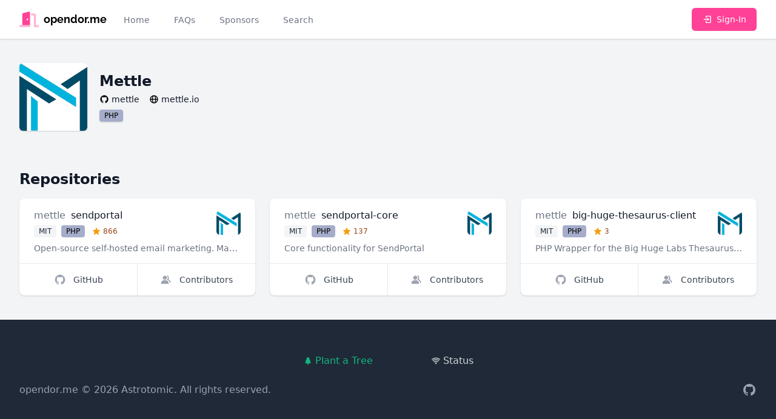

--- FILE ---
content_type: text/html; charset=UTF-8
request_url: https://opendor.me/@mettle
body_size: 5744
content:
<!DOCTYPE html>
<html lang="en">
<head>
    <meta charset="UTF-8">
    <meta name="viewport" content="width=device-width, initial-scale=1">

    <link rel="dns-prefetch" href="https://avatars.githubusercontent.com"/>
    <link rel="dns-prefetch" href="https://images.unsplash.com"/>

    <title>mettle | opendor.me</title>
    
    <link rel="apple-touch-icon" sizes="180x180" href="https://opendor.me/apple-touch-icon.png">
    <link rel="icon" type="image/png" sizes="32x32" href="https://opendor.me/favicon-32x32.png">
    <link rel="icon" type="image/png" sizes="16x16" href="https://opendor.me/favicon-16x16.png">
    <link rel="manifest" href="https://opendor.me/site.webmanifest">
    <link rel="mask-icon" href="https://opendor.me/safari-pinned-tab.svg" color="#ff4297">
    <meta name="apple-mobile-web-app-title" content="opendor.me">
    <meta name="application-name" content="opendor.me">
    <meta name="msapplication-TileColor" content="#ff4297">
    <meta name="msapplication-TileImage" content="https://opendor.me/mstile-144x144.png">
    <meta name="theme-color" content="#ffffff">

    <link rel="sitemap" type="application/xml" href="https://opendor.me/sitemap.xml"/>
    <link rel="canonical" href="https://opendor.me/@mettle"/>

    <meta property="og:type" content="website">
<meta property="og:title" content="mettle | opendor.me">
<meta property="og:locale" content="en">
<meta property="og:site_name" content="opendor.me">
<meta property="og:url" content="https://opendor.me/@mettle">
<meta property="twitter:card" content="summary">
<meta property="twitter:title" content="mettle | opendor.me">
<meta property="twitter:site" content="@astrotomic_oss">

    <link rel="stylesheet" href="https://opendor.me/css/app.css?id=ed960def60459ce97e3c7e3417d60b01"/>

    <script nonce="7aePjh9gJFvFripZ81UJMOnjBuxDQ6Da">
        window.ALGOLIA_ID = 'C560NKSR7Y';
        window.ALGOLIA_KEY = '4ad43a3167370b7dcf3ce23a2d95e2f3';
    </script>

    <script nonce="7aePjh9gJFvFripZ81UJMOnjBuxDQ6Da">
        if ('serviceWorker' in navigator) {
            navigator.serviceWorker.register('https://opendor.me/serviceworker.js')
                .then(function (registration) {
                    registration.update();
                });
        }
    </script>

    </head>
<body class="antialiased flex flex-col min-h-screen bg-gray-100">
<nav x-data="{ open: false }" class="sticky top-0 z-50 bg-white shadow">
    <div class="px-2 mx-auto max-w-7xl sm:px-6 lg:px-8">
        <div class="flex relative justify-between items-center h-16">
            <div class="flex absolute inset-y-0 left-0 items-center sm:hidden">
                
                <button type="button" class="inline-flex justify-center items-center p-2 text-gray-400 rounded-md hover:text-gray-500 hover:bg-gray-100 focus:outline-none focus:ring-2 focus:ring-inset focus:ring-brand-500" aria-controls="mobile-menu" @click="open = !open" aria-expanded="false" x-bind:aria-expanded="open.toString()">
                    <span class="sr-only">Toggle main menu</span>

                    <svg x-show="!open" x-cloak="1" class="block w-6 h-6" xmlns="http://www.w3.org/2000/svg" fill="currentColor" stroke="none" viewBox="0 0 24 24"><path d="M4 6h16v2H4zm0 5h16v2H4zm0 5h16v2H4z"/></svg>                    <svg x-show="open" x-cloak="1" class="block w-6 h-6" xmlns="http://www.w3.org/2000/svg" fill="currentColor" stroke="none" viewBox="0 0 24 24"><path d="m16.192 6.344-4.243 4.242-4.242-4.242-1.414 1.414L10.535 12l-4.242 4.242 1.414 1.414 4.242-4.242 4.243 4.242 1.414-1.414L13.364 12l4.242-4.242z"/></svg>                </button>
            </div>
            <div class="flex flex-1 justify-center items-center h-full sm:items-stretch sm:justify-start">

                
                <div class="flex flex-shrink-0 items-center">
                    <a href="https://opendor.me" class="flex items-center w-auto h-8 group" title="opendor.me">
    <svg class="w-8 h-8 text-brand-500 group-hover:text-brand-400" aria-hidden="true" focusable="false" role="img" xmlns="http://www.w3.org/2000/svg" viewBox="0 0 640 512"><g class="fa-group"><path class="fa-secondary" fill="currentColor" d="M0 464v32a16 16 0 0 0 16 16h336v-64H16a16 16 0 0 0-16 16zm624-16h-80V113.45C544 86.19 522.47 64 496 64H384v64h96v384h144a16 16 0 0 0 16-16v-32a16 16 0 0 0-16-16z" opacity="0.4"></path><path class="fa-primary" fill="currentColor" d="M312.24 1l-192 49.74C106 54.44 96 67.7 96 82.92V448h256V33.18C352 11.6 332.44-4.23 312.24 1zM264 288c-13.25 0-24-14.33-24-32s10.75-32 24-32 24 14.33 24 32-10.75 32-24 32z"></path></g></svg>
    <span class="block ml-2 text-lg font-bold group-hover:text-brand-500 font-logo">
        opendor.me
    </span>
</a>
                </div>

                
                <div class="hidden sm:ml-6 sm:flex sm:space-x-8">
                    <a
                        href="https://opendor.me"
                        class="
                            inline-flex items-center px-1 pt-1 text-sm font-medium border-b-2
                                                            border-transparent text-gray-500 hover:border-gray-300 hover:text-gray-700
                                                    "
                    >Home</a>

                    <a
                        href="https://opendor.me/faqs"
                        class="
                            inline-flex items-center px-1 pt-1 text-sm font-medium border-b-2
                                                            border-transparent text-gray-500 hover:border-gray-300 hover:text-gray-700
                                                    "
                    >FAQs</a>

                    <a
                        href="https://opendor.me/sponsors"
                        class="
                            inline-flex items-center px-1 pt-1 text-sm font-medium border-b-2
                                                            border-transparent text-gray-500 hover:border-gray-300 hover:text-gray-700
                                                    "
                    >Sponsors</a>

                    <a
                        href="https://opendor.me/search/user"
                        class="
                            inline-flex items-center px-1 pt-1 text-sm font-medium border-b-2
                                                            border-transparent text-gray-500 hover:border-gray-300 hover:text-gray-700
                                                    "
                    >Search</a>
                </div>
            </div>

                                            <div class="flex-shrink-0">
                    <a href="https://opendor.me/auth/github" class="inline-flex relative items-center py-2 px-4 text-sm font-medium text-white rounded-md border border-transparent shadow-sm bg-brand-500 hover:bg-brand-400 focus:outline-none focus:ring-2 focus:ring-offset-2 focus:ring-brand-500">
                        <svg class="mr-2 w-4 h-4" xmlns="http://www.w3.org/2000/svg" fill="currentColor" stroke="none" viewBox="0 0 24 24"><path d="m13 16 5-4-5-4v3H4v2h9z"/><path d="M20 3h-9c-1.103 0-2 .897-2 2v4h2V5h9v14h-9v-4H9v4c0 1.103.897 2 2 2h9c1.103 0 2-.897 2-2V5c0-1.103-.897-2-2-2z"/></svg>                        Sign-In
                    </a>
                </div>
                                                    </div>
    </div>

    
    <div class="sm:hidden" id="mobile-menu" x-show="open" x-cloak>
        <div class="pt-2 pb-4 space-y-1">
            <a
                href="https://opendor.me"
                class="
                    block py-2 pr-4 pl-3 text-base font-medium border-l-4
                                            border-transparent text-gray-500 hover:bg-gray-50 hover:border-gray-300 hover:text-gray-700
                                    "
            >Home</a>

            <a
                href="https://opendor.me/faqs"
                class="
                    block py-2 pr-4 pl-3 text-base font-medium border-l-4
                                            border-transparent text-gray-500 hover:bg-gray-50 hover:border-gray-300 hover:text-gray-700
                                    "
            >FAQs</a>

            <a
                href="https://opendor.me/sponsors"
                class="
                    block py-2 pr-4 pl-3 text-base font-medium border-l-4
                                            border-transparent text-gray-500 hover:bg-gray-50 hover:border-gray-300 hover:text-gray-700
                                    "
            >Sponsors</a>

            <a
                href="https://opendor.me/search/user"
                class="
                    block py-2 pr-4 pl-3 text-base font-medium border-l-4
                                            border-transparent text-gray-500 hover:bg-gray-50 hover:border-gray-300 hover:text-gray-700
                                    "
            >Search</a>
        </div>
    </div>
</nav>

    <main class="py-10">
        <div class="flex flex-col px-4 mx-auto space-y-3 max-w-3xl sm:px-6 lg:max-w-7xl lg:px-8">
        <div class="flex items-center space-x-5">
            <div class="flex-shrink-0">
                <div class="relative">
                    <img src="https://avatars.githubusercontent.com/u/1176340?s=192" alt="mettle" loading="lazy" width="192" height="192" class="flex-shrink-0 rounded-md bg-white w-28 h-28 shadow"/>
                </div>
            </div>
            <div class="space-y-1">
                <h1 class="text-2xl font-bold text-gray-900">
                    Mettle
                                    </h1>
                <aside class="space-y-0.5">
    <div class="grid grid-flow-row gap-1 md:grid-flow-col md:gap-4 justify-start">
        <a href="https://github.com/mettle" class="grid grid-flow-col gap-1 justify-start items-center group">
            <svg class="w-4 h-4 group-hover:text-gray-900" xmlns="http://www.w3.org/2000/svg" fill="currentColor" stroke="none" viewBox="0 0 24 24"><path fill-rule="evenodd" clip-rule="evenodd" d="M12.026 2c-5.509 0-9.974 4.465-9.974 9.974 0 4.406 2.857 8.145 6.821 9.465.499.09.679-.217.679-.481 0-.237-.008-.865-.011-1.696-2.775.602-3.361-1.338-3.361-1.338-.452-1.152-1.107-1.459-1.107-1.459-.905-.619.069-.605.069-.605 1.002.07 1.527 1.028 1.527 1.028.89 1.524 2.336 1.084 2.902.829.091-.645.351-1.085.635-1.334-2.214-.251-4.542-1.107-4.542-4.93 0-1.087.389-1.979 1.024-2.675-.101-.253-.446-1.268.099-2.64 0 0 .837-.269 2.742 1.021a9.582 9.582 0 0 1 2.496-.336 9.554 9.554 0 0 1 2.496.336c1.906-1.291 2.742-1.021 2.742-1.021.545 1.372.203 2.387.099 2.64.64.696 1.024 1.587 1.024 2.675 0 3.833-2.33 4.675-4.552 4.922.355.308.675.916.675 1.846 0 1.334-.012 2.41-.012 2.737 0 .267.178.577.687.479C19.146 20.115 22 16.379 22 11.974 22 6.465 17.535 2 12.026 2z"/></svg>            
            <span class="text-sm font-medium text-gray-900 group-hover:text-brand-500 truncate">
                mettle
            </span>
        </a>

        
                <a href="https://mettle.io" class="grid grid-flow-col gap-1 justify-start items-center group">
            <svg class="w-4 h-4 group-hover:text-gray-900" xmlns="http://www.w3.org/2000/svg" fill="currentColor" stroke="none" viewBox="0 0 24 24"><path d="M12 2C6.486 2 2 6.486 2 12s4.486 10 10 10 10-4.486 10-10S17.514 2 12 2zm7.931 9h-2.764a14.67 14.67 0 0 0-1.792-6.243A8.013 8.013 0 0 1 19.931 11zM12.53 4.027c1.035 1.364 2.427 3.78 2.627 6.973H9.03c.139-2.596.994-5.028 2.451-6.974.172-.01.344-.026.519-.026.179 0 .354.016.53.027zm-3.842.7C7.704 6.618 7.136 8.762 7.03 11H4.069a8.013 8.013 0 0 1 4.619-6.273zM4.069 13h2.974c.136 2.379.665 4.478 1.556 6.23A8.01 8.01 0 0 1 4.069 13zm7.381 6.973C10.049 18.275 9.222 15.896 9.041 13h6.113c-.208 2.773-1.117 5.196-2.603 6.972-.182.012-.364.028-.551.028-.186 0-.367-.016-.55-.027zm4.011-.772c.955-1.794 1.538-3.901 1.691-6.201h2.778a8.005 8.005 0 0 1-4.469 6.201z"/></svg>
            <span class="text-sm font-medium text-gray-900 group-hover:text-brand-500 truncate">
                mettle.io
            </span>
        </a>
        
            </div>

    </aside>
                <ul class="flex flex-wrap space-x-2">
                                            <li><span class="inline-flex items-center rounded overflow-hidden text-xs font-medium bg-white shadow">
    <span class="bg-lang-php bg-opacity-50 w-full h-full px-2 py-0.5 text-black">PHP</span>
</span>
</li>
                                    </ul>
            </div>
        </div>
    </div>

    
    <section class="px-4 mx-auto mt-8 max-w-3xl sm:mt-12 lg:mt-16 sm:px-6 lg:px-8 lg:max-w-7xl">
        <h2 class="flex items-center mb-4 text-2xl font-bold text-gray-900">
            Repositories
        </h2>
        <div
    x-data="window.components.paginatedRepositoryList()"
    x-init="init"
         data-owner="{&quot;type&quot;:&quot;App\\Models\\Organization&quot;,&quot;id&quot;:1176340}"     data-autoload="true"
    
>
    <template hidden x-if="repositories.length === 0">
        <svg class="w-8 h-8 animate-spin text-gray-500" xmlns="http://www.w3.org/2000/svg" fill="currentColor" stroke="none" viewBox="0 0 24 24"><path d="M12 22c5.421 0 10-4.579 10-10h-2c0 4.337-3.663 8-8 8s-8-3.663-8-8c0-4.336 3.663-8 8-8V2C6.579 2 2 6.58 2 12c0 5.421 4.579 10 10 10z"/></svg>    </template>

    <template hidden x-if="repositories.length > 0">
        <div>
            <div class="grid grid-cols-1 col-span-full gap-6 sm:grid-cols-2 lg:grid-cols-3">
                <template x-for="repository in repositories" :key="repository.id">
                    
                    <div class="bg-white rounded-lg divide-y divide-gray-200 shadow flex flex-col">
                        <div class="flex-grow px-6 py-4 space-y-2 w-full">
                            <div class="flex justify-between items-center space-x-6 w-full">
                                <div class="flex-1 truncate">
                                    <h3 class="space-x-1 text-base truncate">
                                        <a
                                            :href="repository.owner.profile_url"
                                            class="font-normal text-gray-500 hover:text-gray-700"
                                            x-text="repository.vendor_name"
                                        ></a>
                                        <span class="font-medium text-gray-900" x-text="repository.repository_name"></span>
                                    </h3>
                                    <ul class="flex mt-1 space-x-2">
                                        <li class="inline-flex">
                                            <span class="inline-flex items-center px-2 py-0.5 rounded text-xs font-medium bg-gray-100 text-gray-800" x-text="repository.license.label"></span>
                                        </li>
                                        <li class="inline-flex">
                                            <span class="inline-flex items-center rounded overflow-hidden text-xs font-medium bg-white"><span class="bg-opacity-50 w-full h-full px-2 py-0.5 text-black" :class="'bg-'+repository.language.color" x-text="repository.language.label"></span></span>
                                        </li>
                                        <li class="inline-flex">
                                            <span class="inline-flex items-center px-1 py-0.5 rounded text-xs font-medium">
                                                <svg class="w-3.5 h-3.5 mr-1 text-yellow-500" xmlns="http://www.w3.org/2000/svg" fill="currentColor" stroke="none" viewBox="0 0 24 24"><path d="M21.947 9.179a1.001 1.001 0 0 0-.868-.676l-5.701-.453-2.467-5.461a.998.998 0 0 0-1.822-.001L8.622 8.05l-5.701.453a1 1 0 0 0-.619 1.713l4.213 4.107-1.49 6.452a1 1 0 0 0 1.53 1.057L12 18.202l5.445 3.63a1.001 1.001 0 0 0 1.517-1.106l-1.829-6.4 4.536-4.082c.297-.268.406-.686.278-1.065z"/></svg>                                                <span class="text-yellow-800" x-text="repository.stargazers_numeral"></span>
                                            </span>
                                        </li>
                                    </ul>
                                </div>
                                <a :href="repository.owner.profile_url" class="block">
                                    <img
                                        :src="repository.owner.avatar_url"
                                        :alt="repository.owner.name"
                                        loading="lazy"
                                        width="192"
                                        height="192"
                                        class="flex-shrink-0 rounded-md bg-white w-10 h-10"
                                    />
                                </a>
                            </div>
                            <p class="text-sm text-gray-500 truncate" x-text="repository.description"></p>
                        </div>


                        <div class="flex -mt-px w-full divide-x divide-gray-200">
                            <a :href="repository.github_url" class="inline-flex relative flex-grow justify-center items-center py-4 px-3 -mr-px text-sm font-medium rounded-bl-lg group flex-1" title="GitHub">
                                <svg class="w-5 h-5 text-gray-400 group-hover:text-gray-600" xmlns="http://www.w3.org/2000/svg" fill="currentColor" stroke="none" viewBox="0 0 24 24"><path fill-rule="evenodd" clip-rule="evenodd" d="M12.026 2c-5.509 0-9.974 4.465-9.974 9.974 0 4.406 2.857 8.145 6.821 9.465.499.09.679-.217.679-.481 0-.237-.008-.865-.011-1.696-2.775.602-3.361-1.338-3.361-1.338-.452-1.152-1.107-1.459-1.107-1.459-.905-.619.069-.605.069-.605 1.002.07 1.527 1.028 1.527 1.028.89 1.524 2.336 1.084 2.902.829.091-.645.351-1.085.635-1.334-2.214-.251-4.542-1.107-4.542-4.93 0-1.087.389-1.979 1.024-2.675-.101-.253-.446-1.268.099-2.64 0 0 .837-.269 2.742 1.021a9.582 9.582 0 0 1 2.496-.336 9.554 9.554 0 0 1 2.496.336c1.906-1.291 2.742-1.021 2.742-1.021.545 1.372.203 2.387.099 2.64.64.696 1.024 1.587 1.024 2.675 0 3.833-2.33 4.675-4.552 4.922.355.308.675.916.675 1.846 0 1.334-.012 2.41-.012 2.737 0 .267.178.577.687.479C19.146 20.115 22 16.379 22 11.974 22 6.465 17.535 2 12.026 2z"/></svg>                                <span class="ml-3 text-gray-700 group-hover:text-gray-500">GitHub</span>
                            </a>
                            <a :href="repository.github_url+'/graphs/contributors'" class="inline-flex relative flex-shrink justify-center items-center py-4 px-3 text-sm font-medium rounded-br-lg group flex-1" title="Contributors">
                                <svg class="w-5 h-5 text-gray-400 group-hover:text-gray-600" xmlns="http://www.w3.org/2000/svg" fill="currentColor" stroke="none" viewBox="0 0 24 24"><path d="M9.5 12c2.206 0 4-1.794 4-4s-1.794-4-4-4-4 1.794-4 4 1.794 4 4 4zm1.5 1H8c-3.309 0-6 2.691-6 6v1h15v-1c0-3.309-2.691-6-6-6z"/><path d="M16.604 11.048a5.67 5.67 0 0 0 .751-3.44c-.179-1.784-1.175-3.361-2.803-4.44l-1.105 1.666c1.119.742 1.8 1.799 1.918 2.974a3.693 3.693 0 0 1-1.072 2.986l-1.192 1.192 1.618.475C18.951 13.701 19 17.957 19 18h2c0-1.789-.956-5.285-4.396-6.952z"/></svg>                                <span class="ml-3 text-gray-700 group-hover:text-gray-500">Contributors</span>
                            </a>
                        </div>
                    </div>
                    
                </template>
            </div>

            <template x-if="nextPageUrl">
                <button
                    type="button"
                    @click="loadNextPage"
                    class="block mx-auto items-center px-2.5 py-1.5 border border-gray-300 shadow text-xs font-medium rounded text-gray-700 bg-white hover:bg-gray-50 focus:outline-none focus:ring-2 focus:ring-offset-2 focus:ring-brand-500 shadow mt-6"
                    :disabled="loading"
                >load more repositories</button>
            </template>
        </div>
    </template>
</div>

    </section>
    </main>

    <footer class="bg-gray-800">
    <div class="py-12 px-4 mx-auto max-w-7xl sm:px-6 lg:px-8">
        <ul class="flex flex-wrap justify-center -mx-4 space-x-2 -sm:mx-6 -lg:mx-8 sm:space-x-4 md:space-x-6 lg:space-x-8">
            <li>
                <a href="https://forest.astrotomic.info" class="flex items-center py-2 px-3 text-base text-green-500 hover:text-green-300 sm:px-6 lg:px-8">
                    <svg class="h-4 w-4 mr-1" xmlns="http://www.w3.org/2000/svg" fill="currentColor" stroke="none" viewBox="0 0 24 24"><path d="m20 18-4-5h3l-4-5h2l-5-6-5 6h2l-4 5h3l-4 5h7v4h2v-4z"/></svg>                    Plant a Tree
                </a>
            </li>
            <li>
                <a href="https://pingping.io/wQwuV01Z" class="flex items-center py-2 px-3 text-base text-gray-300 hover:text-white sm:px-6 lg:px-8">
                    <svg class="h-4 w-4 mr-1" xmlns="http://www.w3.org/2000/svg" fill="currentColor" stroke="none" viewBox="0 0 24 24"><path d="M12 6c3.537 0 6.837 1.353 9.293 3.809l1.414-1.414C19.874 5.561 16.071 4 12 4c-4.071.001-7.874 1.561-10.707 4.395l1.414 1.414C5.163 7.353 8.463 6 12 6zm5.671 8.307c-3.074-3.074-8.268-3.074-11.342 0l1.414 1.414c2.307-2.307 6.207-2.307 8.514 0l1.414-1.414z"/><path d="M20.437 11.293c-4.572-4.574-12.301-4.574-16.873 0l1.414 1.414c3.807-3.807 10.238-3.807 14.045 0l1.414-1.414z"/><circle cx="12" cy="18" r="2"/></svg>                    <span>Status</span>
                </a>
            </li>
        </ul>

        <div class="mt-4 md:flex md:items-center md:justify-between">
            <div class="flex justify-center space-x-6 md:order-2">
                <a href="https://github.com/Astrotomic/opendor.me" class="text-gray-400 hover:text-gray-300">
                    <span class="sr-only">GitHub</span>
                    <svg class="w-6 h-6" xmlns="http://www.w3.org/2000/svg" fill="currentColor" stroke="none" viewBox="0 0 24 24"><path fill-rule="evenodd" clip-rule="evenodd" d="M12.026 2c-5.509 0-9.974 4.465-9.974 9.974 0 4.406 2.857 8.145 6.821 9.465.499.09.679-.217.679-.481 0-.237-.008-.865-.011-1.696-2.775.602-3.361-1.338-3.361-1.338-.452-1.152-1.107-1.459-1.107-1.459-.905-.619.069-.605.069-.605 1.002.07 1.527 1.028 1.527 1.028.89 1.524 2.336 1.084 2.902.829.091-.645.351-1.085.635-1.334-2.214-.251-4.542-1.107-4.542-4.93 0-1.087.389-1.979 1.024-2.675-.101-.253-.446-1.268.099-2.64 0 0 .837-.269 2.742 1.021a9.582 9.582 0 0 1 2.496-.336 9.554 9.554 0 0 1 2.496.336c1.906-1.291 2.742-1.021 2.742-1.021.545 1.372.203 2.387.099 2.64.64.696 1.024 1.587 1.024 2.675 0 3.833-2.33 4.675-4.552 4.922.355.308.675.916.675 1.846 0 1.334-.012 2.41-.012 2.737 0 .267.178.577.687.479C19.146 20.115 22 16.379 22 11.974 22 6.465 17.535 2 12.026 2z"/></svg>                </a>
            </div>
            <div class="mt-8 md:mt-0 md:order-1">
                <p class="text-base text-center text-gray-400">
                    <span class="block sm:inline"><a href="https://opendor.me" class="hover:text-white">opendor.me</a> &copy; 2026 <a href="https://astrotomic.info" class="hover:text-white">Astrotomic</a>.</span>
                    <span class="block sm:inline">All rights reserved.</span>
                </p>
            </div>
        </div>
    </div>
</footer>
<script src="https://opendor.me/js/app.js?id=aa1302f758341aab3df162dd7659b986"></script>
<script nonce="7aePjh9gJFvFripZ81UJMOnjBuxDQ6Da">
window.components.paginatedRepositoryList = function () {
    return {
        repositories: [],
        nextPageUrl: null,
        loading: false,
        autoload: false,
        filter: {
            contributor: null,
            owner: null,
        },
        init() {
            this.autoload = JSON.parse(this.$el.dataset.autoload);
            this.filter.contributor = JSON.parse(this.$el.dataset.contributor ?? null);
            this.filter.owner = JSON.parse(this.$el.dataset.owner ?? null);

            this.loadFirstPage();
        },
        loadFirstPage() {
            if(this.repositories.length > 0) {
                return;
            }

            if(this.loading) {
                return;
            }

            this.loading = true;

            const url = new URL("https://opendor.me/api/repository");
            if(this.filter.contributor) {
                url.searchParams.set('contributor', this.filter.contributor);
            }
            if(this.filter.owner) {
                url.searchParams.set('owner[type]', this.filter.owner.type);
                url.searchParams.set('owner[id]', this.filter.owner.id);
            }

            fetch(url.toString())
                .then(res => res.json())
                .then(paginator => {
                    paginator.data.forEach(repository => this.repositories.push(repository));
                    this.nextPageUrl = paginator.links.next;
                })
                .finally(() => {
                    this.loading = false;
                    if(this.autoload){
                        this.loadNextPage();
                    }
                });
        },
        loadNextPage() {
            if(!this.nextPageUrl) {
                return;
            }

            if(this.loading) {
                return;
            }

            this.loading = true;

            fetch(this.nextPageUrl)
                .then(res => res.json())
                .then(paginator => {
                    paginator.data.forEach(repository => this.repositories.push(repository));
                    this.nextPageUrl = paginator.links.next;
                })
                .finally(() => {
                    this.loading = false;
                });
        },
    };
};
</script>
<script
    async
    defer
    data-website-id="11fdec0b-6b19-4af3-ad1a-76ed93968a95"
    data-domains="opendor.me"
    src="https://u.gummibeer.dev/umami.js"
></script>
</body>
</html>
